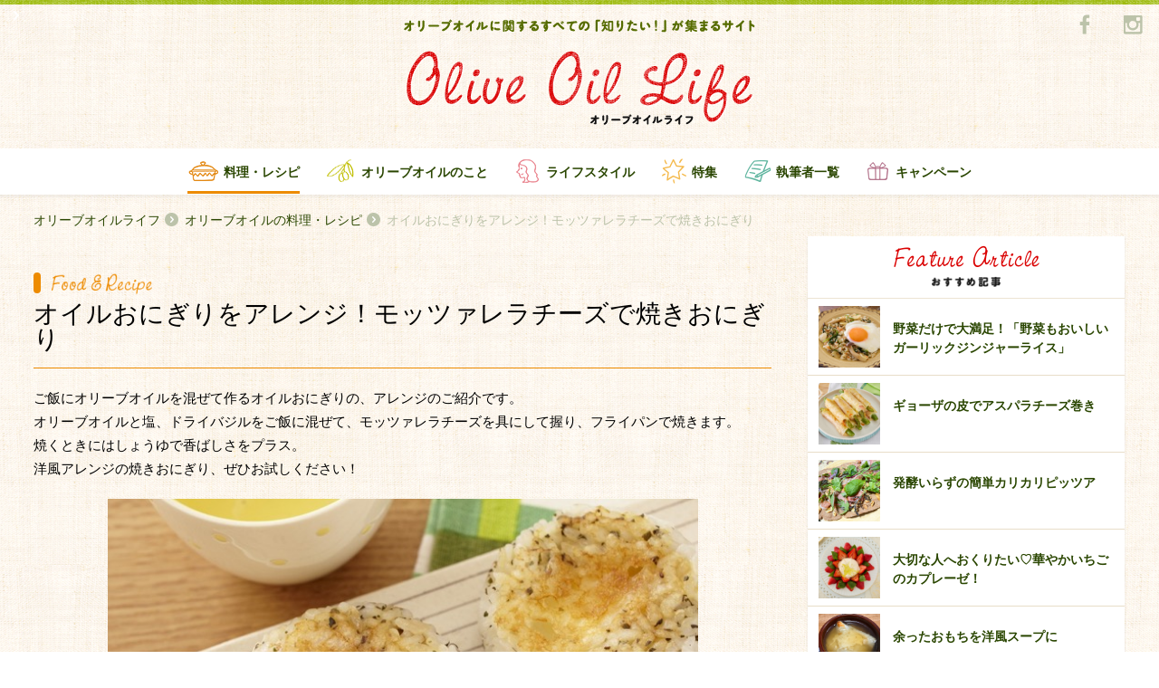

--- FILE ---
content_type: text/html; charset=UTF-8
request_url: https://oliveoillife.jp/recipe/1941/
body_size: 9712
content:


<!DOCTYPE html>
<html>

<head>
    <meta charset="utf-8">
    <meta http-equiv="X-UA-Compatible" content="IE=edge,chrome=1">
    <meta name="viewport" content="width=device-width, initial-scale=1.0">
    <link rel="shortcut icon" href="https://oliveoillife.jp/wp-content/themes/olive/images/icon/favicon.ico" type="image/x-icon">
  <link rel="canonical" href="https://oliveoillife.jp/recipe/1941/">
<!-- Google Tag Manager -->
<script>(function(w,d,s,l,i){w[l]=w[l]||[];w[l].push({'gtm.start':
new Date().getTime(),event:'gtm.js'});var f=d.getElementsByTagName(s)[0],
j=d.createElement(s),dl=l!='dataLayer'?'&l='+l:'';j.async=true;j.src=
'https://www.googletagmanager.com/gtm.js?id='+i+dl;f.parentNode.insertBefore(j,f);
})(window,document,'script','dataLayer','GTM-TJQF4WW');</script>
<!-- End Google Tag Manager -->
        <title>【モッツァレラチーズの焼きオイルおにぎり】 | Olive Oil Life オリーブオイルライフ</title>
        <meta name="description" content="ご飯にオリーブオイルを混ぜて作るオイルおにぎりの、アレンジのご紹介です。
オリーブオイルと塩、ドライバジルをご飯に混ぜて、モッツァレラチーズを具にして握り、フライパンで焼きます。
焼くときにはしょうゆで香ばしさをプラス。
洋風アレンジの焼きおにぎり、ぜひお試しください！">
            <meta name="keyword" content="10分でできる,ごはん,オイルおにぎり,チーズ,ハーブ,">
        <meta property="og:title" content="オイルおにぎりをアレンジ！モッツァレラチーズで焼きおにぎり">
    <meta property="og:type" content="article">
    <meta property="og:description" content="ご飯にオリーブオイルを混ぜて作るオイルおにぎりの、アレンジのご紹介です。
オリーブオイルと塩、ドライバジルをご飯に混ぜて、モッツァレラチーズを具にして握り、フライパンで焼きます。
焼くときにはしょうゆで香ばしさをプラス。
洋風アレンジの焼きおにぎり、ぜひお試しください！">
    <meta property="og:url" content="https://oliveoillife.jp/">
    <meta property="og:image" content="https://oliveoillife.jp/wp-content/uploads/2016/10/990_1_resize.jpg">
    <meta property="og:image:secure_url" content="https://oliveoillife.jp/wp-content/uploads/2016/10/990_1_resize.jpg">
    <meta property="og:image:width" content="640" />
    <meta property="og:image:height" content="442" />
    <meta property="og:locale" content="ja_JP" />

    <link rel="stylesheet" href="https://oliveoillife.jp/wp-content/themes/olive/style.css">
    <link rel="stylesheet" href="https://oliveoillife.jp/wp-content/themes/olive/css/style.css">
    <script src="https://oliveoillife.jp/wp-content/themes/olive/js/modernizr-2.8.3.min.js"></script>

    <script>
      (function(i,s,o,g,r,a,m){i['GoogleAnalyticsObject']=r;i[r]=i[r]||function(){
          (i[r].q=i[r].q||[]).push(arguments)},i[r].l=1*new Date();a=s.createElement(o),
            m=s.getElementsByTagName(o)[0];a.async=1;a.src=g;m.parentNode.insertBefore(a,m)
      })(window,document,'script','//www.google-analytics.com/analytics.js','ga');

            ga('create', 'UA-75762064-1', 'auto');
            ga('send', 'pageview');
    </script>
</head>

<body class="page-home beforeLoad spMenu_close">
<!-- Google Tag Manager (noscript) -->
<noscript><iframe src="https://www.googletagmanager.com/ns.html?id=GTM-TJQF4WW"
height="0" width="0" style="display:none;visibility:hidden"></iframe></noscript>
<!-- End Google Tag Manager (noscript) -->
<div id="fb-root"></div>
      <script>(function(d, s, id) {
      var js, fjs = d.getElementsByTagName(s)[0];
      if (d.getElementById(id)) return;
      js = d.createElement(s); js.id = id;
      js.src = "//connect.facebook.net/ja_JP/sdk.js#xfbml=1&version=v2.5&appId=277937982386718";
      fjs.parentNode.insertBefore(js, fjs);
      }(document, 'script', 'facebook-jssdk'));</script>
    <header class="global-header">
        <div class="container">
            <h1 class="gheader-logo_sub">
                <img src="https://oliveoillife.jp/wp-content/themes/olive/images/header/header-title_sub.png" alt="オリーブオイルに関するすべての「知りたい！」が集まるサイト">
            </h1>
            <h2><span class="h_title">オリーブオイルライフ</span></h2>
            <h2 class="gheader-logo_main">
            <p>
            <a href="/">
                <span><img src="https://oliveoillife.jp/wp-content/themes/olive/images/header/header-title_main.png" alt="Olive Oil Life オリーブオイルライフ"></span>
            </a>
            </p>
            </h2>
            <div class="sns-wraper">
                <a href="https://www.facebook.com/katsuyooliveoil/?fref=ts" title="Facebook" target="_blank">
                    <img src="https://oliveoillife.jp/wp-content/themes/olive/images/common/sns/fb_g.png" alt="facebook">
                </a>
<!--
                <a href="" title="Twitter">
                    <img src="https://oliveoillife.jp/wp-content/themes/olive/images/common/sns/tw_g.png" alt="twitter">
                </a>
-->
                <a href="https://www.instagram.com/oliveoillife/" title="Instagram" target="_blank">
                    <img src="https://oliveoillife.jp/wp-content/themes/olive/images/common/sns/insta_g.png" alt="instagram">
                </a>
            </div>
        </div>

        <nav class="gheder-navHolder">
            <div class="gheader-nav_pc">
                <h3 class="gnav-inner recipe current">
                    <a href="/recipe" title="料理・レシピ">料理・レシピ</a>
                </h3>
                <h3 class="gnav-inner oil ">
                    <a href="/knowledge" title="オリーブオイルのこと">オリーブオイルのこと</a>
                </h3>
                <h3 class="gnav-inner life ">
                    <a href="/lifestyle" title="ライフスタイル">ライフスタイル</a>
                </h3>
                <h3 class="gnav-inner special ">
                    <a href="/special" title="特集">特集</a>
                </h3>
                <h3 class="gnav-inner author_list ">
                    <a href="/author" title="執筆者一覧">執筆者一覧</a>
                </h3>
                <h3 class="gnav-inner campaign ">
                    <a href="/campaign202512" title="キャンペーン">キャンペーン</a>
                </h3>
            </div>
            <div class="gheader-nav_spWrapper">
                <div class="gheader-nav_sp">
                    <h3 class="gnav-inner home">
                        <a href="/" title="TOP">TOP</a>
                    </h3>
                    <h3 class="gnav-inner oil">
                        <a href="/knowledge" title="オリーブオイルのこと">オリーブオイルのこと</a>
                    </h3>
                    <h3 class="gnav-inner special">
                        <a href="/special" title="特集一覧">特集一覧</a>
                    </h3>
                    <h3 class="gnav-inner recipe">
                        <a href="/recipe" title="料理・レシピ">料理・レシピ</a>
                    </h3>
                    <h3 class="gnav-inner campaign">
                        <a href="/campaign202512" title="キャンペーン">キャンペーン</a>
                    </h3>
<!--
                    <h3 class="gnav-inner health">
                        <a href="/health" title="健康・栄養">健康・栄養</a>
                    </h3>
-->
                    <h3 class="gnav-inner writer">
                        <a href="/author" title="執筆者一覧">執筆者一覧</a>
                    </h3>
                    <h3 class="gnav-inner life">
                        <a href="/lifestyle" title="ライフスタイル">ライフスタイル</a>
                    </h3>
                    <h3 class="gnav-inner editorial">
                        <a href="/staff" title="OliveOilLife編集部">OliveOilLife編集部</a>
                    </h3>
<!--
                    <h3 class="gnav-inner map">
                        <a href="/map" title="オリーブオイルMAP">オリーブオイルMAP</a>
                    </h3>
-->
                    <h3 class="gnav-inner reqruit">
                        <a href="/ambassador" title="アンバサダー募集">アンバサダー募集</a>
                    </h3>
                </div>
                <ul class="gheader-navSp_aside">
                    <li>
                        <a href="/about" title="about">オリーブオイルライフについて</a>
                    </li>
<!--
                    <li>
                        <a href="/term" title="利用規約">利用規約</a>
                    </li>
                    <li>
                        <a href="/policy" title="プライバシーポリシー">プライバシーポリシー</a>
                    </li>
-->
                    <li>
                        <a href="https://www.wellmira.jp/#contact" title="お問い合わせ" target="_blank">お問い合わせ</a>
                    </li>
                </ul>
            </div>
        </nav>
        <a id="toggle-nav" class="toggle-nav">
            <span class="icon-open">
                <img src="https://oliveoillife.jp/wp-content/themes/olive/images/header/icon-open.png" alt="開く">
            </span>
            <span class="icon-close">
                <img src="https://oliveoillife.jp/wp-content/themes/olive/images/header/icon-close.png" alt="閉じる">
            </span>
        </a>
    </header>

  <div class="container">
      <ul class="breadcrumb">
          <li class="breadcrumb_item"><a href="/">オリーブオイルライフ</a></li>
          <li class="breadcrumb_item"><a href="/recipe">オリーブオイルの料理・レシピ</a></li>
          <li class="breadcrumb_item"><h1>オイルおにぎりをアレンジ！モッツァレラチーズで焼きおにぎり</h1></li>
      </ul>
  </div>

  <div class="main">
    <div class="rightAside">
      <div class="container container-secondary"> 
        <div class="col-left">

<!-- page-content -->  
          <article class="entry">
            <header class="entry-header">
              <h2 class="entry-header_category recipe">
                <img class="food-title_main-detail"  src="https://oliveoillife.jp/wp-content/themes/olive/images/common/food-title_main.png" alt="Food & Recipe">
              </h2>
              <h2 class="entry-header_title recipe">
                オイルおにぎりをアレンジ！モッツァレラチーズで焼きおにぎり              </h2>
            </header>

            <div class="entry_content">

              <p class="entry_text">
              ご飯にオリーブオイルを混ぜて作るオイルおにぎりの、アレンジのご紹介です。<br />
オリーブオイルと塩、ドライバジルをご飯に混ぜて、モッツァレラチーズを具にして握り、フライパンで焼きます。<br />
焼くときにはしょうゆで香ばしさをプラス。<br />
洋風アレンジの焼きおにぎり、ぜひお試しください！              </p>

                                  <img class="entry_photo" src="https://oliveoillife.jp/wp-content/uploads/2016/10/990_1_resize.jpg" alt="entry_photo" >
          
              <h3 class="entry_sub-title food">【モッツァレラチーズの焼きオイルおにぎり】</h3><h3 class="entry_sub-title food">《材料　2個分》</h3><ul class="entry-material"><li class="entry-material_item">モッツァレラチーズ<span>1/4個</span></li><li class="entry-material_item">ドライバジル<span>小さじ1/4</span></li><li class="entry-material_item">ご飯<span>100g</span></li><li class="entry-material_item">「AJINOMOTO オリーブオイル」<span>小さじ1</span></li><li class="entry-material_item">塩<span>少々</span></li><li class="entry-material_item">しょうゆ<span>小さじ1/2</span></li></ul><h3 class="entry_sub-title food">《作り方》</h3><ol class="entry-recipe"><li class="entry-recipe_list">モッツァレラチーズは半分に切る。</li><li class="entry-recipe_list">ボウルにご飯、オリーブオイル、ドライバジル、塩を入れ、よく混ぜ合わせる。2等分してラップにのせ、軽めに丸く握ったら、中央をくぼませて①を入れ、やや平たい丸型にしっかりと握る。</li><li class="entry-recipe_list">温めたフライパンに、②のチーズの面を下にして入れ、中火で1分ほど焼いたら裏返し、しょうゆをかけ、裏面にも焼き色がつくまで焼く。</li></ul><p class="entry_text"><br />
※1個分のエネルギー：141kcal／塩分：0.5g／調理時間：約10分</p><h3 class="entry_sub-title food">　</h3><p class="entry_text">握るときは、チーズを完全に包まずに、片面に少し出た状態で握り、<br />
はじめにその面を下にして加熱すると、溶け出たチーズに焦げ目がついて、<br />
より香ばしくなります。<br />
焼きたては中のチーズがとろっとしていますが、冷めるとまた落ち着きます。<br />
焼きたてを召し上がるときは、やけどにご注意ください。<br />
<br />
オリーブオイルを使ったレシピは<a href="http://www.j-oil.com/recipe/" target="_blank">　<u>こちら</u>　</a>でもご紹介しています。</p><h3 class="entry_sub-title food">　</h3>

              <a href="/?author=55">
              <div class="entry-author">
                <div class="entry-author_photo" style="background-image:url('https://oliveoillife.jp/wp-content/uploads/2020/01/kata_prof-150x150.jpg');"></div>
                <div class="entry-author_text">
                  <div class="entry-author_name">片　幸子<span class="job">料理研究家 ・JOOTAオリーブオイルテイスター・栄養士</span></div>
                  <div class="entry-author_about">2000～2003年のアシスタント期間を経て独立後、<br />
大手調味料メーカーの商品・企画開発、メニュー開発、広告用プロモーション事業、<br />
写真・動画撮影におけるビジュアルコーディネート等に従事し現在に至る。<br />
CM広告、商品パッケージ、新聞、雑誌等、掲載メニュー多数。<br />
その他、飲食店向け企画開発～レシピ提供、各種料理イベント企画、クッキングショー、<br />
料理教室などを行う。<br />
日本の食卓に合ったオリーブオイルの使い方、は常にアップデートし発信中。<br />
「家族に喜ばれる、また作りたくなる料理」を第一に、素材のおいしさを引き出す工夫を盛り込んだ、<br />
再現性の高いレシピに定評がある。<br />
<br />
「プラスサチキッチン」主宰・「料理力研究所」主幹研究員<br />
片幸子　オフィシャルHP　：http://www.p-sachi.com/<br />
料理力研究所　HP　：https://ryouriryoku-lab.com/</div>
                </div>
              </div>
              </a>

            </div>


                            <section class="sec-tag only-sp">
                <div class="tag-outer">
                    <div class="tag-holder">
                        <h2 class="tag-title">関連キーワード</h2>
                        <div class="tag-wraper">
                                                    <a href="/tag?term=10" class="tag">10分でできる</a>
                                                                              <a href="/tag?term=98" class="tag">ごはん</a>
                                                                              <a href="/tag?term=79" class="tag">オイルおにぎり</a>
                                                                              <a href="/tag?term=175" class="tag">チーズ</a>
                                                                              <a href="/tag?term=191" class="tag">ハーブ</a>
                                                                            </div>
                    </div>
                </div>
              </section>
               <section class="sec-tag only-pc">
                <div class="tag-outer">
                    <div class="tag-holder">
                        <h2 class="tag-title">関連キーワード</h2>
                        <div class="tag-wraper">
                                                    <a href="/tag?term=10" class="tag">10分でできる</a>
                                                    <a href="/tag?term=98" class="tag">ごはん</a>
                                                    <a href="/tag?term=79" class="tag">オイルおにぎり</a>
                                                    <a href="/tag?term=175" class="tag">チーズ</a>
                                                    <a href="/tag?term=191" class="tag">ハーブ</a>
                                                  </div>
                    </div>
                </div>
              </section>
              

                            <div class="entry-bottom pt-30">
                <h3 class="entry_sub-title">関連記事</h3>
                <ul class="article-card">
                            <li class="article-card_item">
                    <article class="media-card">
                    <div class="badge-category recipe">料理・レシピ</div>                      <a href="https://oliveoillife.jp/recipe/2289/">
                        <div class="media-card_photo-wrap">
                          <figure class="media-card_photo zoom" style="background-image:url('https://oliveoillife.jp/wp-content/uploads/2016/11/855_1_resize.jpg')")></figure>
                        </div>
                                                <h2 class="media-card_title">ボロネーゼソースとご飯で！ 簡単ドリア</h2>
                        <div class="media-card_info">
                            <span class="media-card_name">片　幸子さん</span>
                            <span class="media-card_date">2017.12.04</span>
                        </div>
                      </a>
                    </article>
                  </li>
                              <li class="article-card_item">
                    <article class="media-card">
                    <div class="badge-category recipe">料理・レシピ</div>                      <a href="https://oliveoillife.jp/recipe/1174/">
                        <div class="media-card_photo-wrap">
                          <figure class="media-card_photo zoom" style="background-image:url('https://oliveoillife.jp/wp-content/uploads/2016/07/976_1.jpg')")></figure>
                        </div>
                                                <h2 class="media-card_title">みそと青のりとオリーブオイルと</h2>
                        <div class="media-card_info">
                            <span class="media-card_name">牛原琴愛さん</span>
                            <span class="media-card_date">2021.03.04</span>
                        </div>
                      </a>
                    </article>
                  </li>
                              <li class="article-card_item">
                    <article class="media-card">
                    <div class="badge-category recipe">料理・レシピ</div>                      <a href="https://oliveoillife.jp/recipe/1434/">
                        <div class="media-card_photo-wrap">
                          <figure class="media-card_photo zoom" style="background-image:url('https://oliveoillife.jp/wp-content/uploads/2016/08/b05c7fe0b4ecc381b22ea4f3ebd18bf8.jpg')")></figure>
                        </div>
                                                <h2 class="media-card_title">スパークリングと合わせたい、桃をおしゃれなおつまみに</h2>
                        <div class="media-card_info">
                            <span class="media-card_name">ERIさん</span>
                            <span class="media-card_date">2016.08.05</span>
                        </div>
                      </a>
                    </article>
                  </li>
                            </ul>
              </div>
              
              <div class="entry-bottom ranking">
                <h3 class="entry_sub-title">ランキング</h3>

                <ul class="article-card ranking">
                                                      <li class="article-card_item">
                    <article class="media-card">
                      <div class="badge"><img class="number" src="https://oliveoillife.jp/wp-content/themes/olive/images/common/num/num01.png" alt="01"></div>
                          <a href="https://oliveoillife.jp/knowledge/1121/">
                            <div class="media-card_photo-wrap">
                              <figure class="media-card_photo zoom" style="background-image:url('https://oliveoillife.jp/wp-content/uploads/2016/06/a1dbbc2164ea9d02cf66c0232ca2d29c.jpg')")></figure>
                            </div>
                                                        <h2 class="media-card_title">エクストラバージンとピュアの違い</h2>
                            <div class="media-card_info">
                                <span class="media-card_name">片　幸子</span>
                                <span class="media-card_date">2016.06.28</span>
                            </div>
                          </a>
                    </article>
                  </li>
                                                      <li class="article-card_item">
                    <article class="media-card">
                      <div class="badge"><img class="number" src="https://oliveoillife.jp/wp-content/themes/olive/images/common/num/num02.png" alt="01"></div>
                          <a href="https://oliveoillife.jp/lifestyle/4214/">
                            <div class="media-card_photo-wrap">
                              <figure class="media-card_photo zoom" style="background-image:url('https://oliveoillife.jp/wp-content/uploads/2017/08/onya-l-640x480.jpg')")></figure>
                            </div>
                                                        <h2 class="media-card_title">超初心者向け！オリーブオイルの使い方</h2>
                            <div class="media-card_info">
                                <span class="media-card_name">おにゃ</span>
                                <span class="media-card_date">2017.08.27</span>
                            </div>
                          </a>
                    </article>
                  </li>
                                                      <li class="article-card_item">
                    <article class="media-card">
                      <div class="badge"><img class="number" src="https://oliveoillife.jp/wp-content/themes/olive/images/common/num/num03.png" alt="01"></div>
                          <a href="https://oliveoillife.jp/recipe/2904/">
                            <div class="media-card_photo-wrap">
                              <figure class="media-card_photo zoom" style="background-image:url('https://oliveoillife.jp/wp-content/uploads/2017/02/1119_1-640x427.jpg')")></figure>
                            </div>
                                                        <h2 class="media-card_title">サラダにオリーブオイル、 シンプル、かけたて！が、やっぱりおいしい♪</h2>
                            <div class="media-card_info">
                                <span class="media-card_name">片　幸子</span>
                                <span class="media-card_date">2017.06.08</span>
                            </div>
                          </a>
                    </article>
                  </li>
                                  </ul>

              </div>
            </div>

          </article>
<!-- page-content -->   
        </div>
<aside class="col-right">
        <aside class="col-right">


                    <div class="right-each hasShadow feature">
                        <article class="bg-white">
                            <div class="right-header">
                                <h2 class="title-main">
                                    <img src="https://oliveoillife.jp/wp-content/themes/olive/images/common/feature-title_main.png" alt="Feature Article">
                                </h2>
                                <h3 class="title-sub">
                                    <img src="https://oliveoillife.jp/wp-content/themes/olive/images/common/feature-title_sub.png" alt="おすすめ記事">
                                </h3>
                            </div>
                            <div class="right-contents hasImage">
                                <ul>
                                                                      <li>
                                      <a href="https://oliveoillife.jp/recipe/17654/">
                                        <div class="image-holder anystretch" data-stretch="https://oliveoillife.jp/wp-content/uploads/2026/01/9cd326b2de72658e11efdd618764d2a4.jpg"></div>
                                        <div class="content-holder">野菜だけで大満足！「野菜もおいしいガーリックジンジャーライス」</div>
                                       </a>
                                    </li>
                                                                      <li>
                                      <a href="https://oliveoillife.jp/recipe/14886/">
                                        <div class="image-holder anystretch" data-stretch="https://oliveoillife.jp/wp-content/uploads/2024/03/1428_1.jpg"></div>
                                        <div class="content-holder">ギョーザの皮でアスパラチーズ巻き</div>
                                       </a>
                                    </li>
                                                                      <li>
                                      <a href="https://oliveoillife.jp/recipe/17615/">
                                        <div class="image-holder anystretch" data-stretch="https://oliveoillife.jp/wp-content/uploads/2026/01/b0554f731e58b91195122102d15567d7.jpg"></div>
                                        <div class="content-holder">発酵いらずの簡単カリカリピッツア</div>
                                       </a>
                                    </li>
                                                                      <li>
                                      <a href="https://oliveoillife.jp/recipe/16313/">
                                        <div class="image-holder anystretch" data-stretch="https://oliveoillife.jp/wp-content/uploads/2025/02/1438_1.jpg"></div>
                                        <div class="content-holder">大切な人へおくりたい♡華やかいちごのカプレーゼ！</div>
                                       </a>
                                    </li>
                                                                      <li>
                                      <a href="https://oliveoillife.jp/recipe/17584/">
                                        <div class="image-holder anystretch" data-stretch="https://oliveoillife.jp/wp-content/uploads/2026/01/82986cb96e629bff2c1e03922085bdb7.jpeg"></div>
                                        <div class="content-holder">余ったおもちを洋風スープに</div>
                                       </a>
                                    </li>
                                                                  </ul>
                            </div>
                        </article>
                    </div>

                    <div class="right-each hasShadow ranking">
                        <article class="bg-white">
                            <div class="right-header">
                                <h2 class="title-main">
                                    <img src="https://oliveoillife.jp/wp-content/themes/olive/images/sidebar/ranking-title_main.png" alt="Ranking">
                                </h2>
                                <h3 class="title-sub">
                                    <img src="https://oliveoillife.jp/wp-content/themes/olive/images/sidebar/ranking-title_sub.png" alt="ランキング">
                                </h3>
                            </div>
                            <div class="right-contents hasImage">
                                <ul>

                                                                                                      <li>
                                    <a href="https://oliveoillife.jp/knowledge/1121/ ">
                                    <div class="image-holder anystretch" data-stretch="https://oliveoillife.jp/wp-content/uploads/2016/06/a1dbbc2164ea9d02cf66c0232ca2d29c.jpg">
                                      <span class="num"><img src="https://oliveoillife.jp/wp-content/themes/olive/images/common/num/num01.png" alt="1"></span>
                                    </div>
                                    <div class="content-holder">エクストラバージンとピュアの違い</div>
                                     </a>
                                    </li>
                                                                                                      <li>
                                    <a href="https://oliveoillife.jp/lifestyle/4214/ ">
                                    <div class="image-holder anystretch" data-stretch="https://oliveoillife.jp/wp-content/uploads/2017/08/onya-l-640x480.jpg">
                                      <span class="num"><img src="https://oliveoillife.jp/wp-content/themes/olive/images/common/num/num02.png" alt="2"></span>
                                    </div>
                                    <div class="content-holder">超初心者向け！オリーブオイルの使い方</div>
                                     </a>
                                    </li>
                                                                                                      <li>
                                    <a href="https://oliveoillife.jp/recipe/2904/ ">
                                    <div class="image-holder anystretch" data-stretch="https://oliveoillife.jp/wp-content/uploads/2017/02/1119_1-640x427.jpg">
                                      <span class="num"><img src="https://oliveoillife.jp/wp-content/themes/olive/images/common/num/num03.png" alt="3"></span>
                                    </div>
                                    <div class="content-holder">サラダにオリーブオイル、 シンプル、かけたて！が、やっぱりおいしい♪</div>
                                     </a>
                                    </li>
                                                                                                      <li>
                                    <a href="https://oliveoillife.jp/recipe/9155/ ">
                                    <div class="image-holder anystretch" data-stretch="https://oliveoillife.jp/wp-content/uploads/2019/11/IMG_3172-640x480.jpg">
                                      <span class="num"><img src="https://oliveoillife.jp/wp-content/themes/olive/images/common/num/num04.png" alt="4"></span>
                                    </div>
                                    <div class="content-holder">レンジ蒸しで甘く</div>
                                     </a>
                                    </li>
                                                                                                      <li>
                                    <a href="https://oliveoillife.jp/recipe/10797/ ">
                                    <div class="image-holder anystretch" data-stretch="https://oliveoillife.jp/wp-content/uploads/2021/01/6dbb12affd0077d7e637ab7d9e81f01b.jpg">
                                      <span class="num"><img src="https://oliveoillife.jp/wp-content/themes/olive/images/common/num/num05.png" alt="5"></span>
                                    </div>
                                    <div class="content-holder">豆腐がチーズに変身!?</div>
                                     </a>
                                    </li>
                                                                  </ul>
                            </div>
                        </article>
                    </div>


                    <a href="https://www.j-oil.com/sp/gotochi/" onclick="ga('send','event','banner','Click','ご当地アヒージョ',1);" target="_blank">
                    <div class="right-each align-center">
                          <img src="https://oliveoillife.jp/wp-content/themes/olive/images/joil/joil_banner3.png" class="side_banner" alt="バナー">
                    </div>
                    </a>

 <li id="text-2" class="widget widget_text">			<div class="textwidget"></div>
		</li>

<!--
                    <div class="right-each specialBanner">
                        <ul class="banner-list">
                          <li class="banner-list_item">
                            <a href="#" title="">
                                <img src="https://oliveoillife.jp/wp-content/themes/olive/images/sidebar/banner-special.png" alt="特集バナー">
                            </a>
                          </li>
                          <li class="banner-list_item">
                            <a href="#" title="">
                                <img src="https://oliveoillife.jp/wp-content/themes/olive/images/sidebar/banner-special.png" alt="特集バナー">
                            </a>
                          </li>
                          <li class="banner-list_item">
                            <a href="#" title="">
                                <img src="https://oliveoillife.jp/wp-content/themes/olive/images/sidebar/banner-special.png" alt="特集バナー">
                            </a>
                          </li>
                        </ul>
                    </div>
-->


                    <div class="right-each hasShadow special">
                        <article class="bg-white">
                            <div class="right-header">
                                <h2 class="title-main">
                                    <img src="https://oliveoillife.jp/wp-content/themes/olive/images/sidebar/special-title_main.png" alt="Special">
                                </h2>
                                <h3 class="title-sub">
                                    <img src="https://oliveoillife.jp/wp-content/themes/olive/images/sidebar/special-title_sub.png" alt="特集">
                                </h3>
                            </div>
                            <div class="right-contents">
                                <ul>
                                                                        <li>
                                      <a href="https://oliveoillife.jp/special/17657/">
                                       <div class="content-holder">和の風味がたまらない♡和風スパゲッティ特集</div>
                                       </a>
                                    </li>
                                                                        <li>
                                      <a href="https://oliveoillife.jp/special/17631/">
                                       <div class="content-holder">今日はどんな鍋にする？鍋レシピ特集</div>
                                       </a>
                                    </li>
                                                                        <li>
                                      <a href="https://oliveoillife.jp/special/17607/">
                                       <div class="content-holder">月間「いいね！」ランキング　 12月のベスト3発表！</div>
                                       </a>
                                    </li>
                                                                        <li>
                                      <a href="https://oliveoillife.jp/special/17570/">
                                       <div class="content-holder">アレンジいろいろ♪もちレシピ特集</div>
                                       </a>
                                    </li>
                                                                        <li>
                                      <a href="https://oliveoillife.jp/special/17563/">
                                       <div class="content-holder">年越しそばにいかがですか？そばレシピ特集</div>
                                       </a>
                                    </li>
                                                                        <li>
                                      <a href="/special">
                                        <div class="content-holder show-list">一覧を見る</div>
                                      </a>
                                    </li>
                                </ul>
                            </div>
                        </article>
                    </div>

                    <a href="/campaign202512/" title="キャンペーン">
                        <div class="right-each campaignBanner">
                            <img src="https://oliveoillife.jp/wp-content/themes/olive/images/campaign11/main_visual.png" class="" alt="キャンペーン">
                        </div>
                    </a>


                    <div class="right-each hasShadow topics">
                        <article class="bg-white">
                            <div class="right-header">
                                <h2 class="title-main">
                                    <img src="https://oliveoillife.jp/wp-content/themes/olive/images/sidebar/topics-title_main.png" alt="Topics">
                                </h2>
                                <h3 class="title-sub">
                                    <img src="https://oliveoillife.jp/wp-content/themes/olive/images/sidebar/topics-title_sub.png" alt="お知らせ">
                                </h3>
                            </div>
                            <div class="right-contents hasDate">
                                <ul>
                                    <li>
                                    <a href="https://oliveoillife.jp/info/8149/">
                                      <div class="content-holder">第4期アンバサダーを募集します<span class="content-date">2019.06.17</span></div>
                                       </a>
                                    </li>
                                    <li>
                                    <a href="https://oliveoillife.jp/info/6086/">
                                      <div class="content-holder">第3期アンバサダーを募集します<span class="content-date">2018.06.26</span></div>
                                       </a>
                                    </li>
                                    <li>
                                    <a href="https://oliveoillife.jp/info/3799/">
                                      <div class="content-holder">第2期アンバサダーを募集します<span class="content-date">2017.06.24</span></div>
                                       </a>
                                    </li>
                                </ul>
                            </div>
                        </article>
                    </div>
                                        <a href="https://www.j-oil.com/oliveoil/"onclick="ga('send','event','banner','Click','味の素オリーブオイル',1);" target="_blank">
                    <div class="right-each align-center">
                          <img src="https://oliveoillife.jp/wp-content/themes/olive/images/joil/joil_banner1.png" class="side_banner" alt="バナー">
                    </div>
                    </a>
                    
                                        <a href="https://shop.j-oil.com/?utm_source=ool_br&utm_medium=fr_jo_dsp&utm_campaign=all_al_00_00" onclick="ga('send','event','banner','Click','ECサイトバナー',1);" target="_blank">
                    <div class="right-each align-center">
                          <img src="https://oliveoillife.jp/wp-content/themes/olive/images/joil/joil_banner_online.jpg" class="side_banner" alt="バナー">
                    </div>
                    </a>
                    
                    <div class="right-each about ">
                        <article class="bg-green">
                            <div class="right-header">
                                <h2 class="title-main">
                                    <img src="https://oliveoillife.jp/wp-content/themes/olive/images/sidebar/about-title.png" alt="Ranking">
                                </h2>
                                <h3 class="title-sub">
                                    <img src="https://oliveoillife.jp/wp-content/themes/olive/images/sidebar/about-logotext.png" alt="Olive Oil Life">
                                </h3>
                            </div>
                            <a href="/about">
                            <div class="right-contents">
                               <span class="normal-lead">
オリーブオイルは、どんな料理にも合う魔法の調味料。そんなオリーブオイルのある「暮らし」や「物語」を、みなさんと一緒に見つけていきたいと願い、「オリーブオイルライフ」という名前をつけました。オリーブオイルの魅力を発信し、オリーブオイルの素晴らしさを多くの方々に知っていただくために、様々な取り組みを行っていきたいと思います。
                               </span>
                            </div>
                            </a>
                        </article>
                    </div>

                    <div class="right-each editorial">
                        <article class="">
                            <a href="/staff" class="arrow-left">
                                  OliveOilLife編集部
                                <span class="icon"></span>
                            </a>
                        </article>
                    </div>
                    <div class="right-each requruit">
                        <article class="">
                            <a href="/ambassador" class="arrow-left">
                                <h2 class="title">アンバサダー募集</h2>
                                <h3 class="lead">Olive Oil Lifeを盛り上げてくれる、<br>仲間を募集しています。</h3>
                                <span class="icon"></span>

                            </a>
                        </article>
                    </div>
        </aside>
  </aside>
      </div><!-- /container -->
    </div><!-- /rightAside -->
  </div><!-- /main -->

  <div class="container">
    <ul class="breadcrumb">
      <li class="breadcrumb_item"><a href="/">オリーブオイルライフ</a></li>
      <li class="breadcrumb_item"><a href="/recipe">オリーブオイルの料理・レシピ</a></li>
      <li class="breadcrumb_item">オイルおにぎりをアレンジ！モッツァレラチーズで焼きおにぎり</li>
    </ul>
  </div>
<footer class="global-footer">
        <div class="container"><span class="borderTop"></span></div>
        <div class="footer-top">
            <div class="container">
                <section class="footer-instagram">
                    <header class="footer-title">
                        <span class="logo"><img src="https://oliveoillife.jp/wp-content/themes/olive/images/common/sns/insta_g2.png" alt=""></span>
                        <span class="logo-text"><img src="https://oliveoillife.jp/wp-content/themes/olive/images/common/sns/insta-title.png" alt=""></span>
                        <a href="https://www.instagram.com/oliveoillife/" class="link-to" target="_blank"></a>
                    </header>

                    <div class="instaPic-wraper">
                        <ul id="instagram_box">
                        </ul>
                    </div>
                    <div class="showlist-wraper">
                        <a href="https://www.instagram.com/oliveoillife/"  target="_blank" class="show-list">@oliveoillife</a>                                 </div>
                </section>
                <section class="footer-facebook">
                    <header class="footer-title">
                        <span class="logo"><img src="https://oliveoillife.jp/wp-content/themes/olive/images/common/sns/fb_g2.png" alt=""></span>
                        <span class="logo-text"><img src="https://oliveoillife.jp/wp-content/themes/olive/images/common/sns/fb-title.png" alt=""></span>
                    </header>
                    <div class="fb-wrapper">
<div class="fb-page" data-href="https://www.facebook.com/katsuyooliveoil/" data-tabs="e.g" data-width="450" data-height="225" data-small-header="false" data-adapt-container-width="true" data-hide-cover="false" data-show-facepile="true"><div class="fb-xfbml-parse-ignore"><blockquote cite="https://www.facebook.com/katsuyooliveoil/"><a href="https://www.facebook.com/katsuyooliveoil/">オリーブオイル活用術</a></blockquote></div></div>
                    </div>
                </section>
                <a class="back2Top" id="back2Top"><img src="https://oliveoillife.jp/wp-content/themes/olive/images/common/icons/go-top.png" alt="ページ上部に戻る"></a>
            </div>
        </div>
        <div class="footer-bottom">
            <div class="container">
                <section class="footer-navHolder">
                    <div class="gfooter-nav_sp">
                        <h3 class="gnav-inner home">
                            <a href="/" title="オリーブオイルライフTOP">オリーブオイルライフTOP</a>
                        </h3>
                        <h3 class="gnav-inner oil">
                            <a href="/knowledge" title="オリーブオイルのこと">オリーブオイルのこと</a>
                        </h3>
                        <h3 class="gnav-inner special">
                            <a href="/special" title="特集一覧">特集一覧</a>
                        </h3>
                        <h3 class="gnav-inner recipe">
                            <a href="/recipe" title="料理・レシピ">料理・レシピ</a>
                        </h3>
                        <h3 class="gnav-inner campaign">
                            <a href="/campaign202412" title="キャンペーン">キャンペーン</a>
                        </h3>
                        <h3 class="gnav-inner health">
                            <a href="/health" title="健康・栄養">健康・栄養</a>
                        </h3>
                        <h3 class="gnav-inner writer">
                            <a href="/author" title="執筆者一覧">執筆者一覧</a>
                        </h3>
                        <h3 class="gnav-inner life">
                            <a href="/lifestyle" title="ライフスタイル">ライフスタイル</a>
                        </h3>
                        <h3 class="gnav-inner editorial">
                            <a href="/staff" title="OliveOilLife編集部">OliveOilLife編集部</a>
                        </h3>
                        <h3 class="gnav-inner map">
                            <a href="/map" title="オリーブオイルMAP">オリーブオイルMAP</a>
                        </h3>
                        <h3 class="gnav-inner reqruit">
                            <a href="/ambassador" title="アンバサダー募集">アンバサダー募集</a>
                        </h3>
                    </div>
                    <ul class="gfooter-navSp_aside">
                        <li>
                            <a href="/about" title="about" >オリーブオイルライフについて</a>
                        </li>
<!--
                        <li>
                            <a href="/term" title="利用規約">利用規約</a>
                        </li>
                        <li>
                            <a href="/policy" title="プライバシーポリシー">プライバシーポリシー</a>
                        </li>
-->
                        <li>
                            <a href="https://www.wellmira.jp/#contact" title="お問い合わせ" target="_blank">お問い合わせ</a>
                        </li>
                    </ul>
                    <div class="gfooter-nav_pc">
                        <div class="col">
                            <h3 class="gnav-inner">
                                <a href="/" title="オリーブオイルライフTOP">オリーブオイルライフTOP</a>
                            </h3>
                            <h3 class="gnav-inner">
                                <a href="/knowledge" title="オリーブオイルのこと">オリーブオイルのこと</a>
                            </h3>
                            <h3 class="gnav-inner">
                                <a href="/recipe" title="料理・レシピ">料理・レシピ</a>
                            </h3>
<!--
                            <h3 class="gnav-inner">
                                <a href="/health" title="健康・栄養">健康・栄養</a>
                            </h3>
-->
                            <h3 class="gnav-inner">
                                <a href="/lifestyle" title="ライフスタイル">ライフスタイル</a>
                            </h3>
<!--
                            <h3 class="gnav-inner">
                                <a href="/map" title="オリーブオイルMAP">オリーブオイルMAP</a>
-->
                            </h3>
                        </div>
                        <div class="col">
                            <h3 class="gnav-inner">
                                <a href="/special" title="特集一覧">特集一覧</a>
                            </h3>
                            <h3 class="gnav-inner">
                                <a href="/campaign202512" title="キャンペーン">キャンペーン</a>
                            </h3>
                            <h3 class="gnav-inner">
                                <a href="/author" title="執筆者一覧">執筆者一覧</a>
                            </h3>
                            <h3 class="gnav-inner">
                                <a href="/staff" title="OliveOilLife編集部">OliveOilLife編集部</a>
                            </h3>
                            <h3 class="gnav-inner">
                                <a href="/ambassador" title="アンバサダー募集">アンバサダー募集</a>
                            </h3>
                        </div>
                        <div class="col">
                            <h3 class="gnav-inner">
                                <a href="/about" title="about">オリーブオイルライフについて</a>
                            </h3>
<!--
                            <h3 class="gnav-inner">
                                <a href="/policy" title="プライバシーポリシー">プライバシーポリシー</a>
                            </h3>
                            <h3 class="gnav-inner">
                                <a href="/term" title="利用規約">利用規約</a>
                            </h3>
-->
                            <h3 class="gnav-inner">
                                <a href="https://www.wellmira.jp/#contact" title="お問い合わせ" target="_blank">お問い合わせ</a>
                            </h3>
                        </div>
                    </div>

                </section>
                <section class="sns-wraper_footer">
                    <div class="sns_footer">
                        <a href="https://www.facebook.com/katsuyooliveoil/?fref=ts" title="Facebook" class="f_f" target="_blank">
                            <img src="https://oliveoillife.jp/wp-content/themes/olive/images/common/sns/fb_w.png" alt="facebook">
                        </a>
<!--
                        <a href="" title="Twitter" class="f_tw">
                            <img src="https://oliveoillife.jp/wp-content/themes/olive/images/common/sns/tw_w.png" alt="twitter">
                        </a>
-->
                        <a href="https://www.instagram.com/oliveoillife/" title="Instagram" class="f_ig ml-16" target="_blank">
                            <img src="https://oliveoillife.jp/wp-content/themes/olive/images/common/sns/insta_w.png" alt="instagram">
                        </a>

                    </div>
                </section>
                <section class="footer-logoHolder">
                    <h2 class="footer-logo_sub"><img src="https://oliveoillife.jp/wp-content/themes/olive/images/footer/footer-title_sub.png" alt="オリーブオイルに関するすべての「知りたい！」が集まるサイト"></h2>
                    <a href="/">
                    <h3 class="footer-logo_main"><img src="https://oliveoillife.jp/wp-content/themes/olive/images/footer/footer-title_main.png" alt="Olive Oil Life オリーブオイルライフ"></h3>
                    </a>
                </section>
                <div class="copyright"><p>&copy; Wellmira Inc. All rights Reserved.</p></div>
            </div>
        </div>
</footer>
    <script>window.jQuery || document.write('<script src="https://oliveoillife.jp/wp-content/themes/olive/js/jquery-1.12.4.min.js"><\/script>')</script>
    <script src="https://oliveoillife.jp/wp-content/themes/olive/js/index.js"></script>
    <script src="https://oliveoillife.jp/wp-content/themes/olive/js/youtube.js"></script>
    <script src="https://oliveoillife.jp/wp-content/themes/olive/js/word.js"></script>
    <script src="https://oliveoillife.jp/wp-content/themes/olive/js/add.js"></script>
    <script src="https://apis.google.com/js/platform.js" async defer>
      {lang: 'ja'}
    </script>
    <script>
      var clientId = '  27979bb1f7d74e77bb3ebdf1d15ac250';
      var cristianoUserId = '2977514319';
      var token = '2977514319.27979bb.dc5591168c6a457fbebb99e1e5c3a9eb';
      jQuery.ajax({
        url: 'https://api.instagram.com/v1/users/' + cristianoUserId + '/media/recent?access_token=' + token,
        type: 'GET',
        dataType: 'jsonp',
      }).done(function (data) {
        jQuery.each(data.data,function(i,item){
          var imgurl = item.images.low_resolution.url; //画像のURLを取得
          var link = item.link; //リンクを取得
          var tag = '<li><a href="' + link + '" target="_blank"><img src="' + imgurl + '" alt="instagram_image"></a></li>';
          jQuery('#instagram_box').append(tag);
          if (i === 9) {
            return false;
          }
        });
        return false;
      }).fail(function (err) {
      });
    </script>
    <!-- オリーブオイルライフ YTM -->
    <script type="text/javascript">
      (function () {
        var tagjs = document.createElement("script");
        var s = document.getElementsByTagName("script")[0];
        tagjs.async = true;
        tagjs.src = "//s.yjtag.jp/tag.js#site=ZeCFJfA";
        s.parentNode.insertBefore(tagjs, s);
      }());
    </script>
    <noscript>
      <iframe src="//b.yjtag.jp/iframe?c=ZeCFJfA" width="1" height="1" frameborder="0" scrolling="no" marginheight="0" marginwidth="0"></iframe>
    </noscript>
    <!-- YTM end -->

    <script type="text/javascript">
    (function(a,b,c,d,e,f,g){
      e='//d.nakanohito.jp/ua/uwa.js';
      a['UlGlobalObject']=d;a[d]=a[d]||function(){(a[d].q=a[d].q||[]).push(arguments)};
      a[d].l=1*new Date();
      f=b.createElement(c),g=b.getElementsByTagName(c)[0];
      f.async=1;f.src=e;g.parentNode.insertBefore(f,g)
    })(window,document,'script','_uao');

    _uao('init', '19479854', {oem_id: 7,fpf: true});
    _uao('set', 'lg_id', '');
    _uao('send', 'pv');
    </script>
    </body>
</html>
